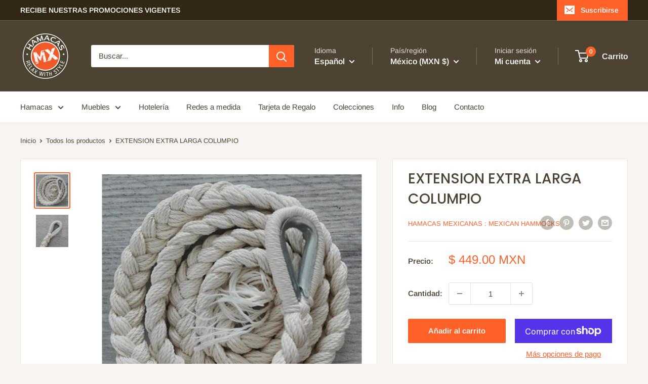

--- FILE ---
content_type: text/html; charset=utf-8
request_url: https://www.google.com/recaptcha/api2/aframe
body_size: 184
content:
<!DOCTYPE HTML><html><head><meta http-equiv="content-type" content="text/html; charset=UTF-8"></head><body><script nonce="4_pFimEYkwNHV9qV7KPtrA">/** Anti-fraud and anti-abuse applications only. See google.com/recaptcha */ try{var clients={'sodar':'https://pagead2.googlesyndication.com/pagead/sodar?'};window.addEventListener("message",function(a){try{if(a.source===window.parent){var b=JSON.parse(a.data);var c=clients[b['id']];if(c){var d=document.createElement('img');d.src=c+b['params']+'&rc='+(localStorage.getItem("rc::a")?sessionStorage.getItem("rc::b"):"");window.document.body.appendChild(d);sessionStorage.setItem("rc::e",parseInt(sessionStorage.getItem("rc::e")||0)+1);localStorage.setItem("rc::h",'1769140059124');}}}catch(b){}});window.parent.postMessage("_grecaptcha_ready", "*");}catch(b){}</script></body></html>

--- FILE ---
content_type: text/javascript
request_url: https://www.hamacas.mx/cdn/shop/t/9/assets/custom.js?v=102476495355921946141672250501
body_size: -618
content:
//# sourceMappingURL=/cdn/shop/t/9/assets/custom.js.map?v=102476495355921946141672250501
